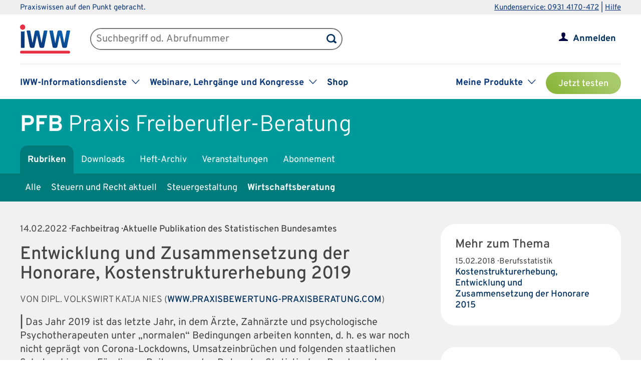

--- FILE ---
content_type: text/css
request_url: https://www.iww.de/css/services/pfb.css
body_size: 312
content:
/* Produkt-Header */
#wrapper_product_header_top {background-color: #009a9b;}
#wrapper_product_header_bottom, #main_menu_product .active a, #wrapper_product_header .menue-hide {background-color: #007b7c;}
#wrapper_product_header .menue-hide {-moz-box-shadow: 0px 0px 10px 0px #006263; -webkit-box-shadow: 0px 0px 10px 0px #006263; box-shadow: 0px 0px 10px 0px #006263;}